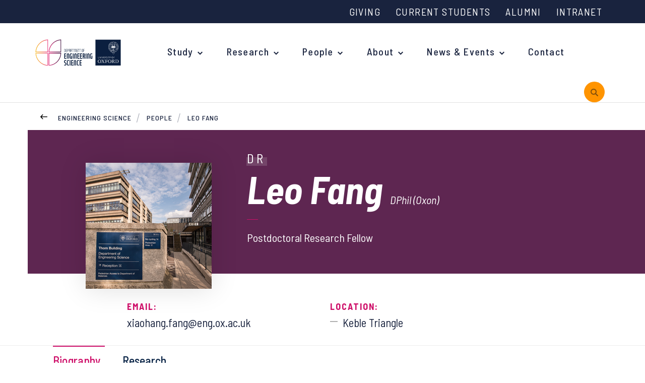

--- FILE ---
content_type: text/html; charset=utf-8
request_url: https://eng.ox.ac.uk/people/leo-fang
body_size: 13237
content:
<!doctype html>
<html lang="en-gb">
<head>
    <meta http-equiv="X-UA-Compatible" content="IE=edge">

    <script>
        var dataLayer = [];
        window.dataLayer = window.dataLayer || [];
        function gtag() { window.dataLayer.push(arguments); }
        gtag('consent', 'default', {
            'analytics_storage': 'denied',
            'ad_storage': 'denied',
            wait_for_update: 500,
        })
        dataLayer.push({ 'event': 'default_consent' });
    </script>
    <!-- Google Tag Manager -->
    <script>
        (function (w, d, s, l, i) {
            w[l] = w[l] || []; w[l].push({
                'gtm.start':
                    new Date().getTime(), event: 'gtm.js'
            }); var f = d.getElementsByTagName(s)[0],
                j = d.createElement(s), dl = l != 'dataLayer' ? '&l=' + l : ''; j.async = true; j.src =
                    'https://www.googletagmanager.com/gtm.js?id=' + i + dl; f.parentNode.insertBefore(j, f);
        })(window, document, 'script', 'dataLayer', 'GTM-P66N4N7');
    </script>
    <!-- End Google Tag Manager -->
    <meta charset="utf-8">
    <title> Leo Fang -  People - Engineering Science Department</title>
    <meta name="google-site-verification" content="_NUA9g1bS_E6XSQstIQa1VfPmJDWVzeVmlfOmEAYeDs" />
    <meta name="description" content="University of Oxford, Department of Engineering Science: People - Researcher Profile for Leo (XiaoHang) Fang, a Postdoctoral Research Fellow with the Engineering Science Department. The profile provides contact information, a biography, and details of their research.">
    <meta name="keywords" content="Leo Fang, postdoctoral research fellow, researcher, postdoctoral researcher, postdoctoral, postdoc, XiaoHang Fang, computational fluid dynamics, CFD, turbulent combustion, novel combustion model development, novel propulsion systems, simulations, chemical source-term, transportation, Conditional Moment closure, LES, DDT, engines, Combustion and Engines, academic, academia, University of Oxford, Department of Engineering Science, Oxford University, Engineering Science Department, scholar">
    <meta name="viewport" content="width=device-width, initial-scale=1, shrink-to-fit=no">
    <meta property="og:url" content="" />
    <link rel="canonical" href="https://eng.ox.ac.uk/people/leo-fang" />
    <link rel="stylesheet" href="https://fonts.googleapis.com/css?family=Barlow&#x2B;Semi&#x2B;Condensed:300,400,400i,500,500i,600,600i,700,700i">
    <link rel="stylesheet" href="https://cdnjs.cloudflare.com/ajax/libs/twitter-bootstrap/4.1.1/css/bootstrap-grid.css">
    <link rel="stylesheet" type="text/css" href="/css/sass.css?nocache=639043776000000000">
    <link rel="stylesheet" type="text/css" href="/css/additional.css?nocache=639043776000000000">
    <link rel="stylesheet" type="text/css" media="print" href="/css/print.css?nocache=639043776000000000">
    <!-- css for hubs to be added via content picker-->
    
    


    <link rel="shortcut icon" href="/favicon.png">
    <script integrity="sha256-BbhdlvQf/xTY9gja0Dq3HiwQF8LaCRTXxZKRutelT44=" crossorigin="anonymous" src="https://code.jquery.com/jquery-2.2.4.min.js"></script>
    <script src="https://ajax.aspnetcdn.com/ajax/jquery.validate/1.15.0/jquery.validate.min.js"></script>
    <script src="https://ajax.aspnetcdn.com/ajax/mvc/5.1/jquery.validate.unobtrusive.min.js"></script>
    <meta name="google-site-verification" content="35HzwVkL87JWt-ss4UpwVIF97VZAygVgPS7EqLMca8M" />
    <script src="/App_Plugins/UmbracoForms/Assets/promise-polyfill/dist/polyfill.min.js?v=13.6.0" type="application/javascript"></script><script src="/App_Plugins/UmbracoForms/Assets/aspnet-client-validation/dist/aspnet-validation.min.js?v=13.6.0" type="application/javascript"></script>
</head>
<body class=" ">
    <a class="sronly-focusable skiptomain" href="#Main">Skip to main content</a>
    <!-- Google Tag Manager (noscript) -->
    <noscript>
        <iframe src="https://www.googletagmanager.com/ns.html?id=GTM-P66N4N7"
                height="0" width="0" style="display:none;visibility:hidden"></iframe>
    </noscript>
    <!-- End Google Tag Manager (noscript) -->
    


<div class="wrapper">
        <div class="search" role="search" aria-label="primary search" aria-hidden="true">
            <div style="cursor:pointer" class="search-close SearchToggle"></div>
            <div class="search-wrap">
                <label for="SearchInput" class="search-top">Search by keywords, subject or people and hit enter</label>
                <form class="searchform " action="/search-results" method="get">
                    <div class="field_wrap">
                        <div class="input_wrap">
                            <input type="text" placeholder="Search" id="SearchInput" name="query" aria-label="search" />
                        </div>
                    </div>
                    <div class="submit_wrap">
                        <button type="submit" aria-label="submit search query"></button>
                    </div>
                </form>
                <details class="search-nav-dropdown" style="font-weight: 500">
                    <summary style="cursor:pointer; padding-bottom: 1rem;">Search functionality information</summary>
                    <p>Using AND between your search terms narrows your search as it instructs the database that all your search terms must appear (in any order).</p>
                    <div class="my-5" style="height: 4px; width: 10%; background-color: white; margin-block: 1rem; opacity: 25%;"></div>
                    <p>For example, <span style="font-style: italic; font-weight: 400">Engineering science <span style="font-weight: 600">AND </span>Robotics</span></p>
                </details>
            </div>
        </div>

        <nav aria-label="top level navigation" class="topbar">
            <div class="topbar-menu">
                

            <a href="/" class="header-logo">
                <img class="header-logo" src="/images/logo.svg" alt="Deparment of Engineering Science Logo">
            </a>


                <button class="burger "
                        aria-label="Open navigation menu">
                    <svg width="24px" height="24px" stroke-width="2" viewBox="0 0 24 24"
                         fill="none" xmlns="http://www.w3.org/2000/svg" color="#000000"
                         aria-hidden="true">
                        <path d="M3 5H11" stroke="#000000" stroke-width="2"
                              stroke-linecap="round" stroke-linejoin="round"></path>
                        <path d="M3 12H16" stroke="#000000" stroke-width="2"
                              stroke-linecap="round" stroke-linejoin="round"></path>
                        <path d="M3 19H21" stroke="#000000" stroke-width="2"
                              stroke-linecap="round" stroke-linejoin="round"></path>
                    </svg>
                    <span>Menu</span>
                </button>
            </div>
            <div class="container topbar-menu-container">
                        <div class="topbar-wrap __legacy">
            <nav class="topbar-nav" aria-label="auxilary navigation">

        <ul>
                <li>
                    <a href="https://eng.ox.ac.uk/about/support-us/" target="_self">
                        Giving
                    </a>
                </li>
                <li>
                    <a href="/current-students" target="_self">
                        Current Students
                    </a>
                </li>
                <li>
                    <a href="https://eng.ox.ac.uk/alumni/" target="_self">
                        Alumni
                    </a>
                </li>
                <li>
                    <a href="https://unioxfordnexus.sharepoint.com/sites/ENGS-HUB-EngineeringScience" target="_blank">
                        Intranet
                    </a>
                </li>
        </ul>

            </nav>
        
        </div>

            </div>
          
        </nav>

    <header class="header navigation--header-mobile">
        <div class="container">
            <div class="row align-items-center justify-content-space-between">

                <div class="col-5 col-md-7 col-lg-12 __static">
                    <div class="row justify-content-end">
                        <div class="header-nav">
                            <div class="navwrap ">
                                    <div class="navwrap-search  d-lg-none d-xl-none" role="search" aria-label="mobile search">
                                            <form class="mobilesearch" action="/search-results" method="get">
                                                <input type="text" placeholder="SEARCH" name="query" aria-label="mobile search" />
                                                <button type="submit" aria-label="submit mobile search query"></button>
                                            </form>
                                    </div>
                                    <button class="nav-close-button d-block d-lg-none" aria-label="Close navigation">
        <?xml version="1.0" encoding="UTF-8"?><svg width="40px" height="40px" stroke-width="2" viewBox="0 0 24 24" fill="none" xmlns="http://www.w3.org/2000/svg" color="#ffffff"><path d="M6.75827 17.2426L12.0009 12M17.2435 6.75736L12.0009 12M12.0009 12L6.75827 6.75736M12.0009 12L17.2435 17.2426" stroke="#ffffff" stroke-width="2" stroke-linecap="round" stroke-linejoin="round"></path></svg>
    </button>
<div class="topbar-navigation d-block d-lg-none">
</div>

<nav class="nav" aria-label="primary navigation">

    <ul class="">
                        

            <a href="/" class="header-logo">
                <img class="header-logo" src="/images/logo.svg" alt="Deparment of Engineering Science Logo">
            </a>


            <li class="menu-item menu-item-has-children menu-megamenu">
                <a href="/study">Study</a>
                <ul class="megamenu">
                    <div class="megamenu-wrap">
                        <div class="row align-items-baseline">
                            
            <div class="col-lg-4">
                <div class="megamenu-menu">
                        <h3 class="megamenu-title">Undergraduate</h3>

                        <ul>
                                <li class="menu-item"><a href="/study/undergraduate/your-degree">Your Degree</a></li>
                                <li class="menu-item"><a href="https://eng.ox.ac.uk/study/undergraduate/applications/">Undergraduate Applications</a></li>
                                <li class="menu-item"><a href="https://eng.ox.ac.uk/study/undergraduate/common-questions/">Common questions</a></li>
                                <li class="menu-item"><a href="/study/undergraduate/study-abroad">Study Abroad</a></li>
                                <li class="menu-item"><a href="/study/support-for-schools-and-young-people/open-days">Open Days</a></li>
                        </ul>
                </div>
            </div>
            <div class="col-lg-4">
                <div class="megamenu-menu __second">
                        <h3 class="megamenu-title">Postgraduate</h3>

                        <ul>
                                <li class="menu-item"><a href="https://www.ox.ac.uk/admissions/graduate/why-oxford">Why study at Oxford?</a></li>
                                <li class="menu-item"><a href="/study/postgraduate/courses">Courses</a></li>
                                <li class="menu-item"><a href="https://eng.ox.ac.uk/study/postgraduate/applications/">Postgraduate Applications</a></li>
                                <li class="menu-item"><a href="/study/postgraduate/fees-and-funding">Fees and Funding</a></li>
                                <li class="menu-item"><a href="/study/research-studentships">Research Studentships</a></li>
                        </ul>
                </div>
            </div>
            <div class="col-lg-4">
                <div class="megamenu-menu __third">
                        <h3 class="megamenu-title">Support for Schools &amp; Young People</h3>

                        <ul>
                                <li class="menu-item"><a href="/study/support-for-schools-and-young-people">Overview</a></li>
                                <li class="menu-item"><a href="/what-is-engineering">What is Engineering?</a></li>
                                <li class="menu-item"><a href="/study/support-for-schools-and-young-people/upcoming-events-and-support">Upcoming Events and Support</a></li>
                                <li class="menu-item"><a href="/outreach-and-access-news">Outreach News</a></li>
                                <li class="menu-item"><a href="/study/support-for-schools-and-young-people/open-days">Open Days</a></li>
                        </ul>
                </div>
            </div>

                        </div>
                    </div>
                </ul>
            </li>

            <li class="menu-item menu-item-has-children">
                <a href="/our-research" target="_self">
                    Research
                </a>
                
         <ul>
            <li class="menu-item">
                <a href="/our-research" target="_self">
                    Research Groups
                </a>
                

            </li>
            <li class="menu-item">
                <a href="https://eng.ox.ac.uk/news/?topic=research-news" target="_self">
                    Research News
                </a>
                

            </li>
            <li class="menu-item">
                <a href="/about/recent-lectures" target="_self">
                    Recent Lectures
                </a>
                

            </li>
            <li class="menu-item">
                <a href="/about/researchers/researcher-committee" target="_self">
                    Researcher Committee
                </a>
                

            </li>
            <li class="menu-item">
                <a href="/about/researchers/researcher-profiles" target="_self">
                    Researcher profiles
                </a>
                

            </li>
            <li class="menu-item">
                <a href="/about/researchers" target="_self">
                    For researchers
                </a>
                

            </li>
            <li class="menu-item menu-item-has-children">
                <a href="/research/early-career-fellowships" target="_self">
                    Early Career Fellowships
                </a>
                
            <li class="menu-item">
                <a href="/research/royalsocietynewtoninternationalfellowships" target="_self">
                    Royal Society Newton International Fellowships
                </a>
                
    
            </li>
            <li class="menu-item">
                <a href="/research/1851royalcommissionfellowship" target="_self">
                    1851 Royal Commission for the Exhibition Fellowships
                </a>
                
    
            </li>
            <li class="menu-item">
                <a href="/research/ukrifutureleadersfellowship" target="_self">
                    UKRI Future Leaders Fellowships
                </a>
                
    
            </li>

            </li>
        </ul>
    
            </li>
            <li class="menu-item menu-item-has-children">
                <a href="/people/" target="_self">
                    People
                </a>
                
         <ul>
            <li class="menu-item">
                <a href="/people/?c=sm" target="_self">
                    Senior Management
                </a>
                

            </li>
            <li class="menu-item">
                <a href="/people/?c=ac" target="_self">
                    Academic Staff
                </a>
                

            </li>
            <li class="menu-item">
                <a href="https://eng.ox.ac.uk/people/?c=r" target="_self">
                    Research Staff
                </a>
                

            </li>
            <li class="menu-item">
                <a href="/people/?c=dp" target="_self">
                    Postgraduate students
                </a>
                

            </li>
            <li class="menu-item">
                <a href="/people/?c=ad" target="_self">
                    Professional &amp; Technical
                </a>
                

            </li>
            <li class="menu-item">
                <a href="/people/?c=Academic&#x2B;Visitors" target="_self">
                    Academic Visitors
                </a>
                

            </li>
        </ul>
    
            </li>
            <li class="menu-item menu-item-has-children">
                <a href="/about" target="_self">
                    About
                </a>
                
         <ul>
            <li class="menu-item">
                <a href="/jobs" target="_self">
                    Current vacancies
                </a>
                

            </li>
            <li class="menu-item">
                <a href="/about/work-with-us/" target="_parent">
                    Working with us
                </a>
                

            </li>
            <li class="menu-item">
                <a href="/about/work-with-us/equality-and-diversity" target="_self">
                    Equality and Diversity
                </a>
                

            </li>
            <li class="menu-item">
                <a href="/women-in-engineering/" target="_self">
                    Women in Engineering
                </a>
                

            </li>
            <li class="menu-item">
                <a href="/about/spinout-companies" target="_parent">
                    Spinout Companies
                </a>
                

            </li>
            <li class="menu-item">
                <a href="/about/industry-engagement/" target="_parent">
                    Industry engagement
                </a>
                

            </li>
            <li class="menu-item">
                <a href="/about/our-history/" target="_self">
                    Our History
                </a>
                

            </li>
            <li class="menu-item">
                <a href="/about/support-us/" target="_top">
                    Support Us
                </a>
                

            </li>
        </ul>
    
            </li>
            <li class="menu-item menu-item-has-children">
                <a href="/news/" target="_self">
                    News &amp; Events
                </a>
                
         <ul>
            <li class="menu-item">
                <a href="/news/" target="_self">
                    News
                </a>
                

            </li>
            <li class="menu-item">
                <a href="https://eng.ox.ac.uk/events/" target="_self">
                    Events
                </a>
                

            </li>
            <li class="menu-item">
                <a href="/flagship-events" target="_self">
                    Flagship Events
                </a>
                

            </li>
            <li class="menu-item">
                <a href="/case-studies" target="_self">
                    Case Studies
                </a>
                

            </li>
            <li class="menu-item">
                <a href="/alumni/alumni-newsletters/" target="_parent">
                    Alumni Newsletters
                </a>
                

            </li>
        </ul>
    
            </li>
            <li class="menu-item">
                <a href="/contact-us/" target="_self">
                    Contact
                </a>
                
    
            </li>
    </ul>
</nav><!--nav-->
<div class="topbar-navigation d-block d-lg-none">
</div>
        <div class="navwrap-aux d-lg-none d-xl-none">
            <nav class="aux">
                        <ul>
                <li>
                    <a href="https://eng.ox.ac.uk/about/support-us/" target="_self">
                        Giving
                    </a>
                </li>
                <li>
                    <a href="/current-students" target="_self">
                        Current Students
                    </a>
                </li>
                <li>
                    <a href="https://eng.ox.ac.uk/alumni/" target="_self">
                        Alumni
                    </a>
                </li>
                <li>
                    <a href="https://unioxfordnexus.sharepoint.com/sites/ENGS-HUB-EngineeringScience" target="_blank">
                        Intranet
                    </a>
                </li>
        </ul>


            </nav>
        </div>

                            </div>
                        </div>
                            <div class="header-search d-none d-lg-block">
                                <button class="searchicon SearchToggle" id="search-all-button" aria-expanded="false" aria-label="open search">
                                    <span class="sronly">Toggle Search</span>
                                </button>
                            </div>
                    </div>
                </div>
            </div>
        </div>
    </header>

    <div class="mobilebar ">

    </div>
    

    <div class="breadcrumb">
        <div class="container __relative">
            <a href="/people" class="breadcrumb-back"><span class="sronly">Back</span></a>
            <ul class="breadcrumb-list">
                    <li>
                        <a href="/">Engineering Science</a>
                    </li>
                    <li>
                        <a href="/people">People</a>
                    </li>
                <li class="active">
                    <a href="/people/leo-fang">
                        Leo Fang
                    </a>
                </li>
            </ul>
        </div>
    </div>

    <main id="Main">
        



<div class="textbanner __person AnimateIn">
    <div class="textbanner-wrap">
        <div class="container">
            <div class="profilebanner">
                <div class="profilebanner-imagewrapper">
                    <img class="profilebanner-image" src="/media/3548/thom-building.png?width=250&amp;height=250&amp;v=1d9e229cdabdfb0" alt="Thom Building, Department of Engineering Science" onerror="this.onerror=null; this.src='/images/profile-fallback.png';" />
                </div>
                <div class="profilebanner-wrap">
                    <h1 class="profilebanner-name">Leo Fang <span>DPhil (Oxon)</span></h1>
                    <h2 class="profilebanner-type"><span>Dr</span></h2>
<h3 class="profilebanner-text">
    Postdoctoral Research Fellow
</h3>
                </div>
            </div>
        </div>
    </div>
</div>

<div class="container">
    <div class="peoplewrap __details AnimateIn">
        <div class="peoplewrap-contact">
            <div class="contactbar">
                <div class="row justify-content-between">
                    <div class="col-md-1">
                    </div>
                    <div class="col-md-5">
                            <div class="peoplewrap-detail">
                                <div class="contactdetail">
                                    <span>EMAIL:</span>
                                    <a href="mailto:xiaohang.fang@eng.ox.ac.uk">xiaohang.fang@eng.ox.ac.uk</a>
                                </div>
                            </div>
                    </div>
                    <div class="col-md-5 col-lg-6">
                            <div class="peoplewrap-detail">
                                <div class="contactdetail __locations">
                                    <span>LOCATION:</span>
                                    <a href="/contact">
<div>Keble Triangle</div>
                                    </a>
                                </div>
                            </div>
                    </div>
                </div><!-- row -->
            </div>
        </div>
    </div>
</div>
    <div class="tabblocks Tabs AnimateIn">
        <div class="peoplewrap-tabitems">
            <div class="container">
                <div class="tabs __people">
                        <button class="tabs-tab TabTrigger">
                            Biography
                        </button>
                        <button class="tabs-tab TabTrigger">
                            Research
                        </button>
                </div>
            </div>
        </div>

        <script>
            document.addEventListener('DOMContentLoaded', function () {
                let firstButton = document.querySelector('button.tabs-tab.TabTrigger');
                let firstDiv = document.querySelector('div.tabitem.TabContent');
                if (firstButton) {
                    // Add the __active class to the button
                    firstButton.classList.add('__active');
                }
                if (firstDiv) {
                    // Add the __active class to the div
                    firstDiv.classList.add('__active');
                }
            });
        </script>

        <div class="tabblocks-wrap">
                <div class="tabitem TabContent">
                    <div class="container">
                        <div class="peoplewrap __bio __bigger AnimateIn __active">

                                <div class="row">
                                    <div class="col-lg-8">
<div class="peoplewrap-text">
    <div class="bioblock">
            <h3 class="bioblock-title">Biography</h3>
        <div class="bioblock-text usercontent">
            <p>Leo (XiaoHang) Fang is a post-doctoral research fellow in computational fluid dynamics. His research interests are in turbulent combustion, and especially novel combustion model development and novel propulsion systems simulation.</p>
<p> </p>
        </div>
    </div>
</div>
                                    </div>
                                </div>
                        </div>
                    </div>
                </div>
                <div class="tabitem TabContent">
                    <div class="container">
                        <div class="peoplewrap __bio __bigger AnimateIn __active">

                                <div class="row">
                                    <div class="col-lg-8">
<div class="peoplewrap-text">
    <div class="bioblock">
            <h3 class="bioblock-title">Research Interests</h3>
        <div class="bioblock-text usercontent">
            <h4>Conditional Source-term Estimation</h4>
<p>Conditional Source-term Estimation (CSE) is a model developed to close the chemical source-term in averaged transport equations for non-premixed turbulent combustion.  It takes advantage of the same closure approximation as is used in Conditional Moment Closure, but doesn’t add any dimensionality to the equations.  It can be applied to either spatially filtered equations (as in Large Eddy Simulation – LES) or Reynolds Averaged contexts.</p>
<h4>End-gas deflagration to detonation transition (DDT) in a close chamber</h4>
<p>Recently the energy crisis and environmental pollution have obliged engine manufactures to realize higher thermal efficiency and lower emissions to meet stringent laws. Many energy-saving technologies have been put forward and as one of the most potential technologies, engine downsizing with supercharging has been followed with interest due to its significant advantages in light weight and compactness. Knock is an inherent constraint on the performance and efficiency of downsized spark ignition (SI) engines since it limits the maximum compression ratio that can be used with any given fuel. Super knock is a new engine knock mode found in downsized spark ignition engines. It can lead to a very high peak pressure ( ∼300 bar) and pressure oscillation ( ∼100 bar), which could damage the cylinder or piston in one engine cycle. Some progress has been made through experiments in observing super knock where DDT is likely to occur in engine end-gas, however understanding of the flame-shock interactions and end-gas autoignition with induced strong pressure oscillation in confined space is still limited. This study focuses on numerical simulation of engine end-gas detonation and DDT transition in a confined space.</p>
<h4>Novel propulsion system development</h4>
<p>Detonation engines, pulse detonation engines (PDE) and rotating detonation engines (RDE), have received significant research interests for several decades. The utilization of detonation for air-breathing propulsion would require steady forward propagating detonation waves. Temporal and spatial instabilities in complex detonation systems were reported in practical systems, including three-dimensional (3D) cellular structures an done-dimensional (1D) pulsating (galloping) detonations. Pulsating instability with longitudinal oscillations of the detonation front have also been experimentally observed when a blunt body travels through a reactive gas at near CJ velocities. While studies have suggested a detonation is three-dimensional, multi-dimensional transient numerical simulations with adequate mesh resolution that can solve the exothermic reaction layer and the complicated wave structures are still challenging. Previous studies have suggested that 1D pulsating detonation with periodic longitudinal variations of the coupled shock wave and reaction zone can be associated with 3D cellular structures. Although 1D numerical simulation cannot fully resolve the complicated physics in unstable detonation propagation, extensive studies on 1D have helped furthering the understanding of detonation initiation and propagation of pulsating detonations. With the help of a reactive compressible solver, we focused on one-dimensional pulsating detonation of various fuels.</p>
        </div>
    </div>
</div><div class="peoplewrap-text">
    <div class="researchgroups">
            <h3 class="bioblock-title">Research Groups</h3>
            <div class="researchgroups-list">
                        <a href="https://www.eng.ox.ac.uk/tpsrg" target="=_self" class="researchgroups-item"><span>Combustion and Engines</span></a>
                        <a href="https://oti.eng.ox.ac.uk/research/research-groups/computational-fluid-dynamics-group" target="=_self" class="researchgroups-item"><span>Computational Fluid Dynamics</span></a>
            </div>
    </div>
</div><div class="peoplewrap-text">
    <div class="researchgroups">
            <h3 class="bioblock-title">Related Academics</h3>
            <div class="researchgroups-list">
                        <a href="/people/martin-davy" target="=_self" class="researchgroups-item"><span>Professor Martin Davy</span></a>
            </div>
    </div>
</div>
                                    </div>
                                </div>
                        </div>
                    </div>
                </div>
        </div>
    </div>

<div class="linkblockslider Tabs">
    <div class="container">
        <div class="linkblockslider-wrap TabContent" style="display:block;">
            <div class="row">
                <div class="col-xs-12">
                    <h2 class="stat-title">News</h2>
                </div>
            </div>
            <div class="row">

        <div class="col-sm-6 col-xl-3">
            <div class="linkblockslider-block">
                <a href="/news/dr-yangchen-pan-recipient-of-epsrc-new-investigator-award" class="linkblock __grey AnimateIn">
                    <div class="linkblock-imgwrap">

                        <img class="linkblock-image" src='/media/pvipzis3/yangchen-pan-2.jpg?width=600&amp;height=350&amp;v=1dc86157ec2c0c0' alt="Dr Yangchen Pan, Departmental Lecturer in Machine Learning, recipient of EPSRC new investigator award" onerror="this.onerror=null; this.src='/images/img-fallback.jpg';">
                       
                    </div>
                    <div class="linkblock-wrap">
                        <p class="linkblock-date"><span>15 Jan 2026</span></p>
                        <p class="linkblock-title">
                            Dr Yangchen Pan, Departmental Lecturer in Machine Learning, recipient of EPSRC new investigator award
                        </p>
                    </div>
                </a>
            </div>
        </div>
        <div class="col-sm-6 col-xl-3">
            <div class="linkblockslider-block">
                <a href="/news/alumna-dame-tamara-finkelstein-dcb-is-new-raeng-ceo" class="linkblock __grey AnimateIn">
                    <div class="linkblock-imgwrap">

                        <img class="linkblock-image" src='/media/yothpfcd/princephiliphouse-7of344.jpg?width=600&amp;height=350&amp;v=1dc86158d44be00' alt="Engineering alumna appointed new CEO of Royal Academy of Engineering" onerror="this.onerror=null; this.src='/images/img-fallback.jpg';">
                       
                    </div>
                    <div class="linkblock-wrap">
                        <p class="linkblock-date"><span>12 Jan 2026</span></p>
                        <p class="linkblock-title">
                            Engineering alumna appointed new CEO of Royal Academy of Engineering
                        </p>
                    </div>
                </a>
            </div>
        </div>
        <div class="col-sm-6 col-xl-3">
            <div class="linkblockslider-block">
                <a href="/news/professor-chao-he-selected-as-2025-mit-technology-review-innovator-under-35-asia-pacific" class="linkblock __grey AnimateIn">
                    <div class="linkblock-imgwrap">

                        <img class="linkblock-image" src='/media/ezumlt2z/chao-he.jpg?width=600&amp;height=350&amp;v=1dc83a60af23ed0' alt="Professor Chao He selected as 2025 MIT Technology Review Innovator Under 35 Asia-Pacific " onerror="this.onerror=null; this.src='/images/img-fallback.jpg';">
                       
                    </div>
                    <div class="linkblock-wrap">
                        <p class="linkblock-date"><span>09 Jan 2026</span></p>
                        <p class="linkblock-title">
                            Professor Chao He selected as 2025 MIT Technology Review Innovator Under 35 Asia-Pacific 
                        </p>
                    </div>
                </a>
            </div>
        </div>
        <div class="col-sm-6 col-xl-3">
            <div class="linkblockslider-block">
                <a href="/news/nihr-funds-5-year-programme-to-evaluate-ai-tool-in-clinical-trial" class="linkblock __grey AnimateIn">
                    <div class="linkblock-imgwrap">

                        <img class="linkblock-image" src='/media/ivocj3da/aid-kt-1.jpg?width=600&amp;height=350&amp;v=1dc83a602980800' alt="NIHR funds 5-year programme to evaluate AI tool in clinical trial" onerror="this.onerror=null; this.src='/images/img-fallback.jpg';">
                       
                    </div>
                    <div class="linkblock-wrap">
                        <p class="linkblock-date"><span>07 Jan 2026</span></p>
                        <p class="linkblock-title">
                            NIHR funds 5-year programme to evaluate AI tool in clinical trial
                        </p>
                    </div>
                </a>
            </div>
        </div>
                </div>
        </div>
    </div>
</div>

    </main>

    <footer class="footer">
        <div class="container">
            <div class="row">
                <div class="col-lg-8">
                    <div class="footer-menus">
                        <div class="row">
                            





            <div class="col-6 col-sm-3">
                <nav class="footer-menu" role="navigation" aria-label="Study navigation">
                    <div class="footer-menutitle">Study</div>
                        <ul>
                                <li>
                                    <a href="/study/support-for-schools-and-young-people" target="_self"
                                    aria-label="Support for Schools and Young People on Support for Schools and Young People"> Support for Schools and Young People</a>
                                </li>
                                <li>
                                    <a href="/study/support-for-schools-and-young-people/open-days" target="_self"
                                    aria-label="Open Days on Open Days"> Open Days</a>
                                </li>
                                <li>
                                    <a href="/study/undergraduate/your-degree" target="_self"
                                    aria-label="Undergraduate Course on Undergraduate Course"> Undergraduate Course</a>
                                </li>
                                <li>
                                    <a href="/study/postgraduate/courses" target="_self"
                                    aria-label="Postgraduate Courses on Postgraduate Courses"> Postgraduate Courses</a>
                                </li>
                                <li>
                                    <a href="/study/research-studentships" target="_self"
                                    aria-label="Research Studentships on Research Studentships"> Research Studentships</a>
                                </li>
                        </ul>
                </nav>
            </div>
            <!-- col -->
            <div class="col-6 col-sm-3">
                <nav class="footer-menu" role="navigation" aria-label="Our Research navigation">
                    <div class="footer-menutitle">Our Research</div>
                        <ul>
                                <li>
                                    <a href="/our-research" target="_self"
                                    aria-label="Research Listing on Research Listing"> Research Listing</a>
                                </li>
                                <li>
                                    <a href="http://www.ibme.ox.ac.uk/" target="_blank"
                                    aria-label="Institute of Biomedical Engineering on Institute of Biomedical Engineering"> Institute of Biomedical Engineering</a>
                                </li>
                                <li>
                                    <a href="http://www.oerc.ox.ac.uk" target="_blank"
                                    aria-label="Oxford e-Research Centre on Oxford e-Research Centre"> Oxford e-Research Centre</a>
                                </li>
                                <li>
                                    <a href="http://www.oxford-man.ox.ac.uk/" target="_blank"
                                    aria-label="Oxford-Man Institute on Oxford-Man Institute"> Oxford-Man Institute</a>
                                </li>
                                <li>
                                    <a href="https://ori.ox.ac.uk/" target="_blank"
                                    aria-label="Oxford Robotics Institute on Oxford Robotics Institute"> Oxford Robotics Institute</a>
                                </li>
                                <li>
                                    <a href="http://oti.eng.ox.ac.uk/" target="_blank"
                                    aria-label="Oxford Thermofluids Institute on Oxford Thermofluids Institute"> Oxford Thermofluids Institute</a>
                                </li>
                        </ul>
                </nav>
            </div>
            <!-- col -->
            <div class="col-6 col-sm-3">
                <nav class="footer-menu" role="navigation" aria-label="People navigation">
                    <div class="footer-menutitle">People</div>
                        <ul>
                                <li>
                                    <a href="https://eng.ox.ac.uk/people/?c=sm" target="_self"
                                    aria-label="Senior Management Team on Senior Management Team"> Senior Management Team</a>
                                </li>
                                <li>
                                    <a href="https://eng.ox.ac.uk/people/?c=ac" target="_self"
                                    aria-label="Academic Staff on Academic Staff"> Academic Staff</a>
                                </li>
                                <li>
                                    <a href="https://eng.ox.ac.uk/people/?c=ad" target="_self"
                                    aria-label="Professional and Technical Staff on Professional and Technical Staff"> Professional and Technical Staff</a>
                                </li>
                                <li>
                                    <a href="https://www.eng.ox.ac.uk/people/?c=r" target="_self"
                                    aria-label="Research Staff on Research Staff"> Research Staff</a>
                                </li>
                                <li>
                                    <a href="https://eng.ox.ac.uk/people/?c=dp" target="_self"
                                    aria-label="Postgraduate students on Postgraduate students"> Postgraduate students</a>
                                </li>
                        </ul>
                </nav>
            </div>
            <!-- col -->
            <div class="col-6 col-sm-3">
                <nav class="footer-menu" role="navigation" aria-label="About navigation">
                    <div class="footer-menutitle">About</div>
                        <ul>
                                <li>
                                    <a href="/news" target="_self"
                                    aria-label="News on News"> News</a>
                                </li>
                                <li>
                                    <a href="/events" target="_self"
                                    aria-label="Events on Events"> Events</a>
                                </li>
                                <li>
                                    <a href="/about/work-with-us" target="_self"
                                    aria-label="Work with us on Work with us"> Work with us</a>
                                </li>
                                <li>
                                    <a href="https://eng.ox.ac.uk/jobs/" target="_self"
                                    aria-label="Engineering Science vacancies on Engineering Science vacancies"> Engineering Science vacancies</a>
                                </li>
                                <li>
                                    <a href="https://www.jobs.ox.ac.uk/" target="_blank"
                                    aria-label="Oxford University vacancies on Oxford University vacancies"> Oxford University vacancies</a>
                                </li>
                                <li>
                                    <a href="/women-in-engineering" target="_self"
                                    > Women in Engineering</a>
                                </li>
                        </ul>
                </nav>
            </div>
            <!-- col -->

                        </div>
                    </div>
                </div>
                <div class="col-lg-4">
                    <div class="footer-contact">
                        <div class="contactblock">
                                <div class="contactblock-button">
                                    <a href="/contact-us" class="button __ghost">
                                        Contact
                                    </a>
                                </div>
                            <div class="contactblock-social">
                                <ul class="social">
                                            <li>
                                                <a href="https://bsky.app/profile/oxengsci.bsky.social" target="_blank" class="social-icon __bs"><span class="sronly">Bluesky</span></a>
                                            </li>
                                            <li>
                                                <a href="https://www.linkedin.com/company/engineering-science-university-of-oxford/" target="_blank" class="social-icon __in"><span class="sronly">LinkedIn</span></a>
                                            </li>
                                            <li>
                                                <a href="https://www.youtube.com/channel/UCv8Ngyqvzuf48OC9t3YYGdg" target="_blank" class="social-icon __yt"><span class="sronly">YouTube</span></a>
                                            </li>
                                            <li>
                                                <a href="https://www.facebook.com/oxengsci" target="_blank" class="social-icon __fb"><span class="sronly">Facebook</span></a>
                                            </li>
                                            <li>
                                                <a href="https://www.instagram.com/oxengsci/" target="_blank" class="social-icon __insta"><span class="sronly">Instagram</span></a>
                                            </li>
                                            <li>
                                                <a href="https://www.tiktok.com/@oxengsci" target="_blank" class="social-icon __tiktok"><span class="sronly">TikTok</span></a>
                                            </li>


                                </ul>
                            </div>
                        </div>
                    </div>
                </div>
            </div>
            <div class="footer-base">
                <div class="row justify-content-between">
                    <div class="col-lg-8">
                        <nav class="footer-aux">
        <nav aria-label="footer auxilary navigation">
            <ul>
                    <li>
                        <a href="https://eng.ox.ac.uk/accessibility-statement/" target="_self" >
                            Accessibility
                        </a>
                        
                    </li>
                    <li>
                        <a href="/privacy-policy" target="_self" >
                            Privacy Policy
                        </a>
                        
                    </li>
                    <li>
                        <a href="/cookie-statement" target="_self" >
                            Cookie Statement
                        </a>
                        
                    </li>
                    <li>
                        <a href="/about/work-with-us/equality-and-diversity" target="_self" >
                            Equality and Diversity
                        </a>
                        
                    </li>
                    <li>
                        <a href="https://www.ox.ac.uk/legal" target="_blank" >
                            Legal notice
                        </a>
                        
                    </li>
            </ul>
        </nav>
                        </nav>
                    </div>
                    <div class="col-lg-auto">
                        <div class="footer-scrolltop">
                            <button class="scrolltop" id="ScrollTo">Back to top</button>
                        </div>
                    </div>
                </div>
            </div>
        </div>
    </footer>


        <aside class="logobar" aria-label="University of Oxford Logos">
            <div class="container">
                <div class="logobar-wrap">
                    <div class="row align-items-center ">
                        <div class="footer-bar-col-left">
                                    <a href="/">
                                        <img src="/media/1stb0mgj/logo.svg?height=100&quality=75" alt="" class="logobar-logo __uni" />
                                    </a>


                        </div>
                        <div class="col-lg footer-bar-col-right">
                                    <a href="https://www.advance-he.ac.uk/equality-charters/athena-swan-charter" target="_blank">
                                        <img src="/media/rpyj1h2i/athena-swan-bronze-transparent-2704640279-1-min.png?height=100&quality=75" alt="" class="logobar-logo __uni" />
                                    </a>

                                    <a href="https://www.ox.ac.uk/news/2021-11-25-oxford-university-wins-prestigious-queen-s-anniversary-prize" target="_blank">
                                        <img src="/media/5e3lbj1r/rgb_prize-winners-black-1.png?height=100&quality=75" alt="" class="logobar-logo __uni" />
                                    </a>


                        </div>
                    </div>
                </div>
            </div>
        </aside>


</div>

    <script src="/js/plugins.min.js"></script>
    <script src="/js/global.js"></script>
    <script src="/js/lazy-loading.js"></script>
    <script src="/js/ofi.min.js"></script><!-- object fit images polyfill for IE -->
    <script src="/js/metricool.min.js"></script>
    <script>
        $(function () {
            objectFitImages('.__objfit');
        });
    </script>

    
    
    <script type='text/javascript' src="https://d1bxh8uas1mnw7.cloudfront.net/assets/embed.js"></script>
    <script>
        $(function () {
            setAnimateToggles(10);
        })

        $(function () {
            function setBannerPadding() {
                $('.textbanner').css({
                    paddingLeft: $('.container').offset().left - 15
                })
            }

            setBannerPadding();
            $(window).resize(setBannerPadding);

        })
    </script>


    <script>
        try {
            var clipboard = new ClipboardJS('.button.__cc');

        } catch (e) {

        }
    </script>

    <style>
        .social-icon.__bs::before{
            content: url("data:image/svg+xml,%3Csvg xmlns='http://www.w3.org/2000/svg' fill='none' viewBox='0 0 64 57' width='32' style='width: 32px; height: 28.5px;'%3E%3Cpath fill='%23FFFFFF' d='M13.873 3.805C21.21 9.332 29.103 20.537 32 26.55v15.882c0-.338-.13.044-.41.867-1.512 4.456-7.418 21.847-20.923 7.944-7.111-7.32-3.819-14.64 9.125-16.85-7.405 1.264-15.73-.825-18.014-9.015C1.12 23.022 0 8.51 0 6.55 0-3.268 8.579-.182 13.873 3.805ZM50.127 3.805C42.79 9.332 34.897 20.537 32 26.55v15.882c0-.338.13.044.41.867 1.512 4.456 7.418 21.847 20.923 7.944 7.111-7.32 3.819-14.64-9.125-16.85 7.405 1.264 15.73-.825 18.014-9.015C62.88 23.022 64 8.51 64 6.55c0-9.818-8.578-6.732-13.873-2.745Z'%3E%3C/path%3E%3C/svg%3E");
        }

        .shareicon.__bs::before {
            content: url("data:image/svg+xml,%3Csvg xmlns='http://www.w3.org/2000/svg' fill='none' viewBox='0 0 64 57' width='20' style='width: 20px; height: 18.5px;'%3E%3Cpath fill='%23FFFFFF' d='M13.873 3.805C21.21 9.332 29.103 20.537 32 26.55v15.882c0-.338-.13.044-.41.867-1.512 4.456-7.418 21.847-20.923 7.944-7.111-7.32-3.819-14.64 9.125-16.85-7.405 1.264-15.73-.825-18.014-9.015C1.12 23.022 0 8.51 0 6.55 0-3.268 8.579-.182 13.873 3.805ZM50.127 3.805C42.79 9.332 34.897 20.537 32 26.55v15.882c0-.338.13.044.41.867 1.512 4.456 7.418 21.847 20.923 7.944 7.111-7.32 3.819-14.64-9.125-16.85 7.405 1.264 15.73-.825 18.014-9.015C62.88 23.022 64 8.51 64 6.55c0-9.818-8.578-6.732-13.873-2.745Z'%3E%3C/path%3E%3C/svg%3E");
        }

        .bluesky::before {
            content: url("data:image/svg+xml,%3Csvg xmlns='http://www.w3.org/2000/svg' fill='none' viewBox='0 0 64 57' width='20' style='width: 20px; height: 18.5px;'%3E%3Cpath fill='%23FFFFFF' d='M13.873 3.805C21.21 9.332 29.103 20.537 32 26.55v15.882c0-.338-.13.044-.41.867-1.512 4.456-7.418 21.847-20.923 7.944-7.111-7.32-3.819-14.64 9.125-16.85-7.405 1.264-15.73-.825-18.014-9.015C1.12 23.022 0 8.51 0 6.55 0-3.268 8.579-.182 13.873 3.805ZM50.127 3.805C42.79 9.332 34.897 20.537 32 26.55v15.882c0-.338.13.044.41.867 1.512 4.456 7.418 21.847 20.923 7.944 7.111-7.32 3.819-14.64-9.125-16.85 7.405 1.264 15.73-.825 18.014-9.015C62.88 23.022 64 8.51 64 6.55c0-9.818-8.578-6.732-13.873-2.745Z'%3E%3C/path%3E%3C/svg%3E");
        }
    </style>


    <script>
        document.addEventListener("DOMContentLoaded", function () {
            // Get all anchor tags with an href attribute
            var links = document.querySelectorAll('a[href]');

            // Loop through each link
            links.forEach(function (link) {
                var href = new URL(link.getAttribute('href'), window.location.href); // Resolve relative URLs
                var target = link.getAttribute('target');

                // Check if href's hostname is different from the current hostname
                if (href.hostname !== window.location.hostname) {
                    // If the target attribute isn't set or if it's set to "_self", then update it to "_blank"
                    if (!target || target === "_self") {
                        link.setAttribute('target', '_blank');
                    }
                }
            });
        });
    </script>

</body>
</html>

